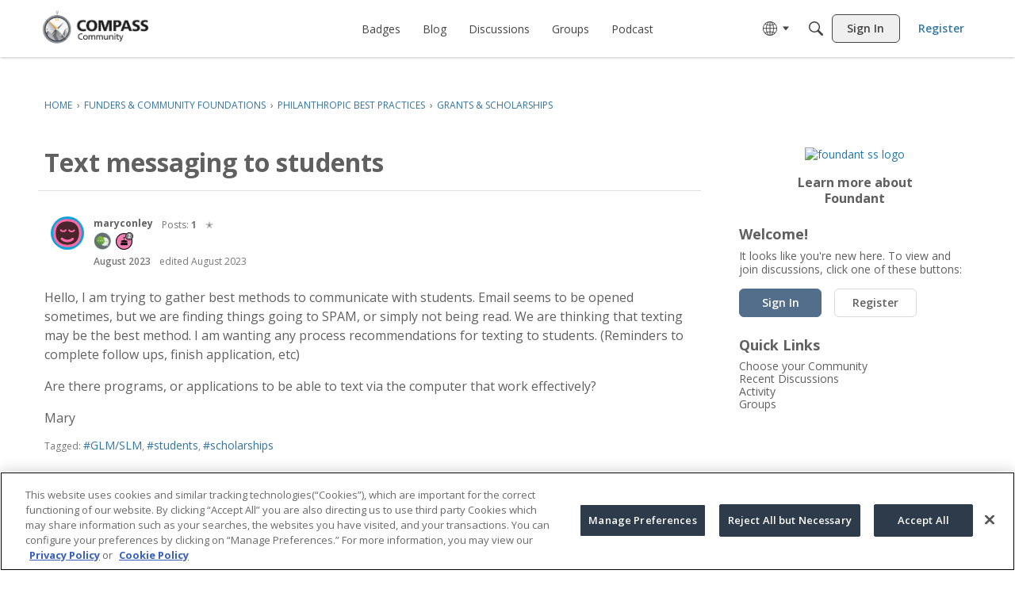

--- FILE ---
content_type: image/svg+xml
request_url: https://wd.vanillicon.com/v2/d3c4dd608d11718329809b70afc6ee9e.svg
body_size: 1544
content:
<?xml version="1.0" encoding="UTF-8" standalone="no"?>
<svg xmlns="http://www.w3.org/2000/svg" xmlns:xlink="http://www.w3.org/1999/xlink" width="40px" height="40px" viewBox="0 0 40 40" version="1.1"><title>Very Plussed</title><desc>Your unique vanillicon is crafted with love by the team at vanillaforums.com.</desc><defs/><g id="vanillicon" stroke="none" stroke-width="1" fill="none" fill-rule="evenodd"><rect id="background" fill="#7FE3CE" x="-2" y="-2" width="44" height="44"/><g id="avatar" transform="rotate(37, 20, 20) translate(3.000000, 3.000000)"><circle id="body" fill="#FC7E5B" cx="17" cy="17" r="16"/><g id="eyes" transform="translate(9.000000, 10)" fill="#2E0B0B"><path d="M2.5,6 C3.88071187,6 5,4.65685425 5,3 C5,1.34314575 3.88071187,0 2.5,0 C1.11928813,0 0,1.34314575 0,3 C0,4.65685425 1.11928813,6 2.5,6 Z" id="left_eye"/><ellipse id="right_eye" cx="13.5" cy="3" rx="2.5" ry="3"/></g><g id="mouth" transform="translate(6.000000, 18.000000)" fill="#2E0B0B"><path d="M6,9 C8.04115394,9 10.5000003,7.50000006 11.0000003,6.50000006 C11.5000003,7.50000006 13.958846,9 16,9 C20.9016769,9 23.9242933,4.46607606 20.6523328,0.539723401 C20.1219867,-0.0966919453 19.1761396,-0.182678041 18.5397243,0.347668081 C17.9033089,0.878014202 17.8173228,1.82386125 18.3476689,2.4602766 C19.7979308,4.20059082 18.5983245,6 16,6 C14.9786539,6 14.1065574,5.48320208 13.351671,4.55411107 C13.0648528,4.20110414 12.8195315,3.81628636 12.6194336,3.43209839 C12.5028026,3.2081669 12.4311271,3.04433717 12.4044938,2.97331487 C11.9178364,1.67556173 10.0821637,1.67556171 9.59550623,2.97331484 C9.56887287,3.04433715 9.49719736,3.20816688 9.38056637,3.43209837 C9.18046847,3.81628634 8.93514713,4.20110413 8.648329,4.55411106 C7.89344255,5.48320208 7.02134606,6 6,6 C3.40167626,6 2.20207011,4.20059077 3.65233192,2.4602766 C4.18267804,1.82386125 4.09669195,0.878014202 3.4602766,0.347668081 C2.82386125,-0.182678041 1.8780142,-0.0966919453 1.34766808,0.539723401 C-1.92429233,4.4660759 1.09832374,9 6,9 Z" id="mouth"/></g><g id="circle" fill="#2E0B0B"><path d="M16.4473877,1.88055419 C17.0647582,1.73400879 17.7334872,1.48647343 18.1742555,1.66278076 C18.4387165,2.3680101 18.5668945,2.68414303 18.4658203,3.4064941 C18.9156494,3.79345711 19.4125368,3.96191415 19.4885256,5.36254891 C19.5912566,7.25609985 16.8875311,8.26383931 16.7993773,8.12792989 C16.7112236,7.99202047 18.2219202,7.06195799 18.3010865,6.27679443 C18.3791505,5.50256348 18.0407104,5.22241219 18.0407104,5.22241219 C18.0407104,5.22241219 17.866449,6.124539 16.8967588,6.38900001 C15.9270685,6.65346101 14.7558369,6.01281747 14.7558369,4.81969692 C14.7558369,3.85000224 15.5709332,2.99444411 16.7993773,3.132019 C16.7993773,3.132019 16.9006983,2.75353998 16.4473877,1.88055419 Z M17,3.93463135 C17,3.93463135 17.3854238,5.15338137 16.5111562,5.15338137 C15.7011586,5.15338137 15.7310181,4.51538086 15.9780273,4.16876221 C16.2250366,3.82214356 17,3.93463135 17,3.93463135 Z" id="curl"/><path d="M34,17 C34,7.61115925 26.3888407,0 17,0 C7.61115925,0 0,7.61115925 0,17 C0,26.3888407 7.61115925,34 17,34 C26.3888407,34 34,26.3888407 34,17 Z M3,17 C3,9.2680135 9.2680135,3 17,3 C24.7319865,3 31,9.2680135 31,17 C31,24.7319865 24.7319865,31 17,31 C9.2680135,31 3,24.7319865 3,17 Z" id="c"/></g></g></g></svg>


--- FILE ---
content_type: image/svg+xml
request_url: https://w3.vanillicon.com/v2/3d8ee5af8f47d1c5a6ae6633b123b0ea.svg
body_size: 1076
content:
<?xml version="1.0" encoding="UTF-8" standalone="no"?>
<svg xmlns="http://www.w3.org/2000/svg" xmlns:xlink="http://www.w3.org/1999/xlink" width="40px" height="40px" viewBox="0 0 40 40" version="1.1"><title>Smiling Sleep</title><desc>Your unique vanillicon is crafted with love by the team at vanillaforums.com.</desc><defs/><g id="vanillicon" stroke="none" stroke-width="1" fill="none" fill-rule="evenodd"><rect id="background" fill="#0CA2DC" x="-2" y="-2" width="44" height="44"/><g id="avatar" transform="rotate(1, 20, 20) translate(3.000000, 3.000000)"><circle id="body" fill="#4A252E" cx="17" cy="17" r="16"/><g id="eyes" transform="translate(8.000000, 12.000000)" fill="#FF6BA5"><path d="M4,4 C5.5286763,4 7.25070761,3.23465275 7.89442719,1.9472136 C8.14141644,1.4532351 7.94119209,0.852562058 7.4472136,0.605572809 C6.9532351,0.35858356 6.35256206,0.558807907 6.10557281,1.0527864 C5.85643524,1.55106153 4.8463237,2 4,2 C3.1536763,2 2.14356476,1.55106153 1.89442719,1.0527864 C1.64743794,0.558807907 1.0467649,0.35858356 0.552786405,0.605572809 C0.0588079071,0.852562058 -0.14141644,1.4532351 0.105572809,1.9472136 C0.749292387,3.23465275 2.4713237,4 4,4 Z" id="left_eye"/><path d="M14,4 C15.5286763,4 17.2507076,3.23465275 17.8944272,1.9472136 C18.1414164,1.4532351 17.9411921,0.852562058 17.4472136,0.605572809 C16.9532351,0.35858356 16.3525621,0.558807907 16.1055728,1.0527864 C15.8564352,1.55106153 14.8463237,2 14,2 C13.1536763,2 12.1435648,1.55106153 11.8944272,1.0527864 C11.6474379,0.558807907 11.0467649,0.35858356 10.5527864,0.605572809 C10.0588079,0.852562058 9.85858356,1.4532351 10.1055728,1.9472136 C10.7492924,3.23465275 12.4713237,4 14,4 Z" id="right_eye"/></g><g id="mouth" transform="translate(9.000000, 22.000000)" fill="#FF6BA5"><path d="M8,3 C5.96789841,3 4.05823694,2.24131629 2.59170015,0.895011848 C1.98143205,0.334775879 1.03255101,0.375334939 0.472315046,0.985603044 C-0.0879209237,1.59587115 -0.0473618641,2.54475218 0.562906241,3.10498815 C2.57763319,4.95454001 5.20913118,6 8,6 C10.7908688,6 13.4223668,4.95454001 15.4370938,3.10498815 C16.0473619,2.54475218 16.0879209,1.59587115 15.527685,0.985603044 C14.967449,0.375334939 14.018568,0.334775879 13.4082998,0.895011848 C11.9417631,2.24131629 10.0321016,3 8,3 Z" id="mouth"/></g><path d="M34,17 C34,6.5 27.5,1.28587913e-15 17,0 C6.5,-1.28587914e-15 6.42939565e-16,6.5 0,17 C6.4293957e-16,27.5 6.5,34 17,34 C27.5,34 34,27.5 34,17 Z M3,17 C3,8.15685425 8.15685425,3 17,3 C25.8431458,3 31,8.15685425 31,17 C31,25.8431458 25.8431458,31 17,31 C8.15685425,31 3,25.8431458 3,17 Z" id="circle" fill="#FF6BA5"/></g></g></svg>
